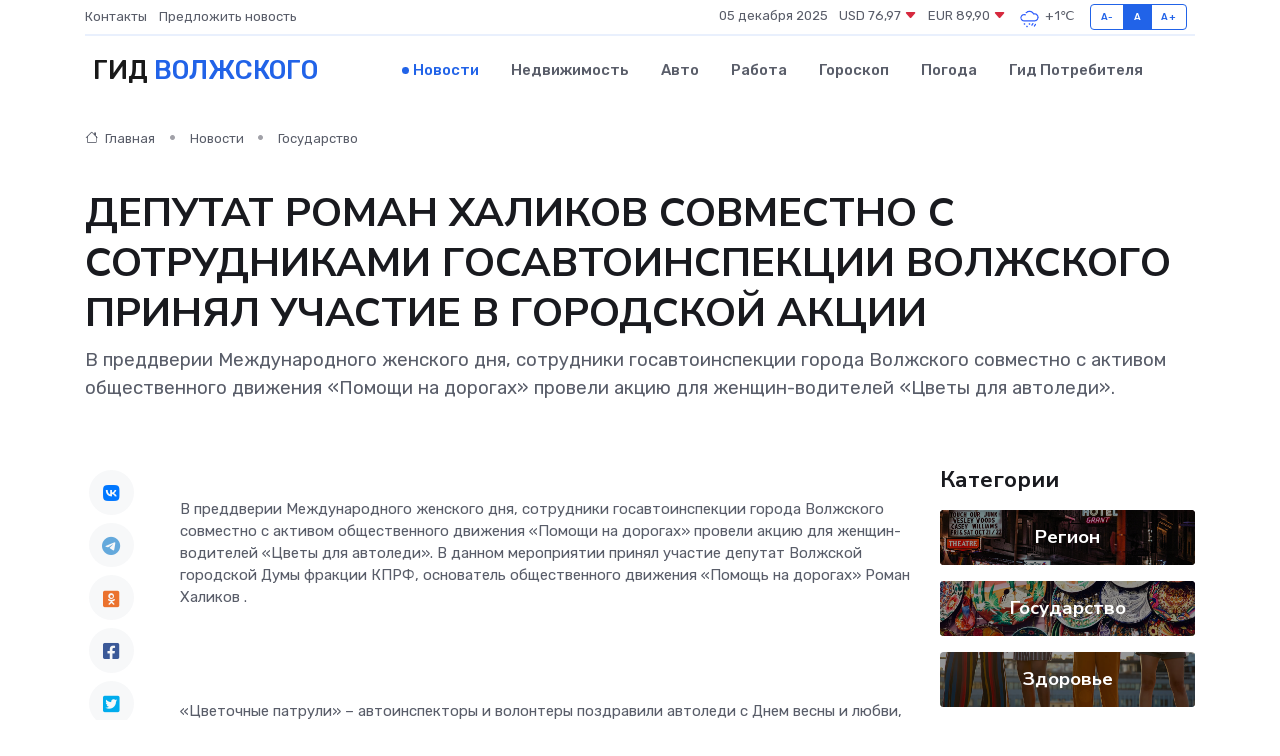

--- FILE ---
content_type: text/html; charset=UTF-8
request_url: https://volzhskij-gid.ru/news/gosudarstvo/deputat-roman-halikov-sovmestno-s-sotrudnikami-gosavtoinspekcii-volzhskogo-prinyal-uchastie-v-gorodskoy-akcii.htm
body_size: 9030
content:
<!DOCTYPE html>
<html lang="ru">
<head>
	<meta charset="utf-8">
	<meta name="csrf-token" content="jxzUFG1LRPUwqAHez1taDuvwLhtUWjism7hzgoZL">
    <meta http-equiv="X-UA-Compatible" content="IE=edge">
    <meta name="viewport" content="width=device-width, initial-scale=1">
    <title>ДЕПУТАТ РОМАН ХАЛИКОВ СОВМЕСТНО С СОТРУДНИКАМИ ГОСАВТОИНСПЕКЦИИ ВОЛЖСКОГО ПРИНЯЛ УЧАСТИЕ В ГОРОДСКОЙ АКЦИИ - новости Волжского</title>
    <meta name="description" property="description" content="В преддверии Международного женского дня, сотрудники госавтоинспекции города Волжского совместно с активом общественного движения «Помощи на дорогах» провели акцию для женщин-водителей «Цветы для автоледи».">
    
    <meta property="fb:pages" content="105958871990207" />
    <link rel="shortcut icon" type="image/x-icon" href="https://volzhskij-gid.ru/favicon.svg">
    <link rel="canonical" href="https://volzhskij-gid.ru/news/gosudarstvo/deputat-roman-halikov-sovmestno-s-sotrudnikami-gosavtoinspekcii-volzhskogo-prinyal-uchastie-v-gorodskoy-akcii.htm">
    <link rel="preconnect" href="https://fonts.gstatic.com">
    <link rel="dns-prefetch" href="https://fonts.googleapis.com">
    <link rel="dns-prefetch" href="https://pagead2.googlesyndication.com">
    <link rel="dns-prefetch" href="https://res.cloudinary.com">
    <link href="https://fonts.googleapis.com/css2?family=Nunito+Sans:wght@400;700&family=Rubik:wght@400;500;700&display=swap" rel="stylesheet">
    <link rel="stylesheet" type="text/css" href="https://volzhskij-gid.ru/assets/font-awesome/css/all.min.css">
    <link rel="stylesheet" type="text/css" href="https://volzhskij-gid.ru/assets/bootstrap-icons/bootstrap-icons.css">
    <link rel="stylesheet" type="text/css" href="https://volzhskij-gid.ru/assets/tiny-slider/tiny-slider.css">
    <link rel="stylesheet" type="text/css" href="https://volzhskij-gid.ru/assets/glightbox/css/glightbox.min.css">
    <link rel="stylesheet" type="text/css" href="https://volzhskij-gid.ru/assets/plyr/plyr.css">
    <link id="style-switch" rel="stylesheet" type="text/css" href="https://volzhskij-gid.ru/assets/css/style.css">
    <link rel="stylesheet" type="text/css" href="https://volzhskij-gid.ru/assets/css/style2.css">

    <meta name="twitter:card" content="summary">
    <meta name="twitter:site" content="@mysite">
    <meta name="twitter:title" content="ДЕПУТАТ РОМАН ХАЛИКОВ СОВМЕСТНО С СОТРУДНИКАМИ ГОСАВТОИНСПЕКЦИИ ВОЛЖСКОГО ПРИНЯЛ УЧАСТИЕ В ГОРОДСКОЙ АКЦИИ - новости Волжского">
    <meta name="twitter:description" content="В преддверии Международного женского дня, сотрудники госавтоинспекции города Волжского совместно с активом общественного движения «Помощи на дорогах» провели акцию для женщин-водителей «Цветы для автоледи».">
    <meta name="twitter:creator" content="@mysite">
    <meta name="twitter:image:src" content="https://res.cloudinary.com/dczk3chfq/image/upload/vhze9om7odybashzxjow">
    <meta name="twitter:domain" content="volzhskij-gid.ru">
    <meta name="twitter:card" content="summary_large_image" /><meta name="twitter:image" content="https://res.cloudinary.com/dczk3chfq/image/upload/vhze9om7odybashzxjow">

    <meta property="og:url" content="http://volzhskij-gid.ru/news/gosudarstvo/deputat-roman-halikov-sovmestno-s-sotrudnikami-gosavtoinspekcii-volzhskogo-prinyal-uchastie-v-gorodskoy-akcii.htm">
    <meta property="og:title" content="ДЕПУТАТ РОМАН ХАЛИКОВ СОВМЕСТНО С СОТРУДНИКАМИ ГОСАВТОИНСПЕКЦИИ ВОЛЖСКОГО ПРИНЯЛ УЧАСТИЕ В ГОРОДСКОЙ АКЦИИ - новости Волжского">
    <meta property="og:description" content="В преддверии Международного женского дня, сотрудники госавтоинспекции города Волжского совместно с активом общественного движения «Помощи на дорогах» провели акцию для женщин-водителей «Цветы для автоледи».">
    <meta property="og:type" content="website">
    <meta property="og:image" content="https://res.cloudinary.com/dczk3chfq/image/upload/vhze9om7odybashzxjow">
    <meta property="og:locale" content="ru_RU">
    <meta property="og:site_name" content="Гид Волжского">
    

    <link rel="image_src" href="https://res.cloudinary.com/dczk3chfq/image/upload/vhze9om7odybashzxjow" />

    <link rel="alternate" type="application/rss+xml" href="https://volzhskij-gid.ru/feed" title="Волжский: гид, новости, афиша">
        <script async src="https://pagead2.googlesyndication.com/pagead/js/adsbygoogle.js"></script>
    <script>
        (adsbygoogle = window.adsbygoogle || []).push({
            google_ad_client: "ca-pub-0899253526956684",
            enable_page_level_ads: true
        });
    </script>
        
    
    
    
    <script>if (window.top !== window.self) window.top.location.replace(window.self.location.href);</script>
    <script>if(self != top) { top.location=document.location;}</script>

<!-- Google tag (gtag.js) -->
<script async src="https://www.googletagmanager.com/gtag/js?id=G-71VQP5FD0J"></script>
<script>
  window.dataLayer = window.dataLayer || [];
  function gtag(){dataLayer.push(arguments);}
  gtag('js', new Date());

  gtag('config', 'G-71VQP5FD0J');
</script>
</head>
<body>
<script type="text/javascript" > (function(m,e,t,r,i,k,a){m[i]=m[i]||function(){(m[i].a=m[i].a||[]).push(arguments)}; m[i].l=1*new Date();k=e.createElement(t),a=e.getElementsByTagName(t)[0],k.async=1,k.src=r,a.parentNode.insertBefore(k,a)}) (window, document, "script", "https://mc.yandex.ru/metrika/tag.js", "ym"); ym(54008344, "init", {}); ym(86840228, "init", { clickmap:true, trackLinks:true, accurateTrackBounce:true, webvisor:true });</script> <noscript><div><img src="https://mc.yandex.ru/watch/54008344" style="position:absolute; left:-9999px;" alt="" /><img src="https://mc.yandex.ru/watch/86840228" style="position:absolute; left:-9999px;" alt="" /></div></noscript>
<script type="text/javascript">
    new Image().src = "//counter.yadro.ru/hit?r"+escape(document.referrer)+((typeof(screen)=="undefined")?"":";s"+screen.width+"*"+screen.height+"*"+(screen.colorDepth?screen.colorDepth:screen.pixelDepth))+";u"+escape(document.URL)+";h"+escape(document.title.substring(0,150))+";"+Math.random();
</script>
<!-- Rating@Mail.ru counter -->
<script type="text/javascript">
var _tmr = window._tmr || (window._tmr = []);
_tmr.push({id: "3138453", type: "pageView", start: (new Date()).getTime()});
(function (d, w, id) {
  if (d.getElementById(id)) return;
  var ts = d.createElement("script"); ts.type = "text/javascript"; ts.async = true; ts.id = id;
  ts.src = "https://top-fwz1.mail.ru/js/code.js";
  var f = function () {var s = d.getElementsByTagName("script")[0]; s.parentNode.insertBefore(ts, s);};
  if (w.opera == "[object Opera]") { d.addEventListener("DOMContentLoaded", f, false); } else { f(); }
})(document, window, "topmailru-code");
</script><noscript><div>
<img src="https://top-fwz1.mail.ru/counter?id=3138453;js=na" style="border:0;position:absolute;left:-9999px;" alt="Top.Mail.Ru" />
</div></noscript>
<!-- //Rating@Mail.ru counter -->

<header class="navbar-light navbar-sticky header-static">
    <div class="navbar-top d-none d-lg-block small">
        <div class="container">
            <div class="d-md-flex justify-content-between align-items-center my-1">
                <!-- Top bar left -->
                <ul class="nav">
                    <li class="nav-item">
                        <a class="nav-link ps-0" href="https://volzhskij-gid.ru/contacts">Контакты</a>
                    </li>
                    <li class="nav-item">
                        <a class="nav-link ps-0" href="https://volzhskij-gid.ru/sendnews">Предложить новость</a>
                    </li>
                    
                </ul>
                <!-- Top bar right -->
                <div class="d-flex align-items-center">
                    
                    <ul class="list-inline mb-0 text-center text-sm-end me-3">
						<li class="list-inline-item">
							<span>05 декабря 2025</span>
						</li>
                        <li class="list-inline-item">
                            <a class="nav-link px-0" href="https://volzhskij-gid.ru/currency">
                                <span>USD 76,97 <i class="bi bi-caret-down-fill text-danger"></i></span>
                            </a>
						</li>
                        <li class="list-inline-item">
                            <a class="nav-link px-0" href="https://volzhskij-gid.ru/currency">
                                <span>EUR 89,90 <i class="bi bi-caret-down-fill text-danger"></i></span>
                            </a>
						</li>
						<li class="list-inline-item">
                            <a class="nav-link px-0" href="https://volzhskij-gid.ru/pogoda">
                                <svg xmlns="http://www.w3.org/2000/svg" width="25" height="25" viewBox="0 0 30 30"><path d="M21.401 27l1.445-2.168a.5.5 0 0 0-.138-.693l-.416-.278a.5.5 0 0 0-.694.139l-1.445 2.168a.5.5 0 0 0 .14.693l.415.278a.5.5 0 0 0 .693-.139m-3-1l1.445-2.168a.5.5 0 0 0-.138-.693l-.416-.278a.5.5 0 0 0-.694.139l-1.445 2.168a.5.5 0 0 0 .14.693l.415.278a.5.5 0 0 0 .693-.139m-6.4 0A1 1 0 1 0 12 28a1 1 0 0 0 0-2m3-3a1 1 0 1 0 0 2 1 1 0 0 0 0-2m-5 1a1 1 0 1 1-2 0 1 1 0 0 1 2 0zM0 0v30V0zm30 0v30V0zm-4.964 13.066a4.948 4.948 0 0 1 0 5.868A4.99 4.99 0 0 1 20.99 21H8.507a4.49 4.49 0 0 1-3.64-1.86 4.458 4.458 0 0 1 0-5.281A4.491 4.491 0 0 1 8.506 12c.686 0 1.37.159 1.996.473a.5.5 0 0 1 .16.766l-.33.399a.502.502 0 0 1-.598.132 2.976 2.976 0 0 0-3.346.608 3.007 3.007 0 0 0 .334 4.532c.527.396 1.177.59 1.836.59H20.94a3.54 3.54 0 0 0 2.163-.711 3.497 3.497 0 0 0 1.358-3.206 3.45 3.45 0 0 0-.706-1.727A3.486 3.486 0 0 0 20.99 12.5c-.07 0-.138.016-.208.02-.328.02-.645.085-.947.192a.496.496 0 0 1-.63-.287 4.637 4.637 0 0 0-.445-.874 4.495 4.495 0 0 0-.584-.733A4.461 4.461 0 0 0 14.998 9.5a4.46 4.46 0 0 0-3.177 1.318 2.326 2.326 0 0 0-.135.147.5.5 0 0 1-.592.131 5.78 5.78 0 0 0-.453-.19.5.5 0 0 1-.21-.79A5.97 5.97 0 0 1 14.998 8a5.97 5.97 0 0 1 4.237 1.757c.398.399.704.85.966 1.319.262-.042.525-.076.79-.076a4.99 4.99 0 0 1 4.045 2.066zM0 0v30V0zm30 0v30V0z" fill="#315EFB" fill-rule="evenodd"></path></svg>
                                <span>+1&#8451;</span>
                            </a>
						</li>
					</ul>

                    <!-- Font size accessibility START -->
                    <div class="btn-group me-2" role="group" aria-label="font size changer">
                        <input type="radio" class="btn-check" name="fntradio" id="font-sm">
                        <label class="btn btn-xs btn-outline-primary mb-0" for="font-sm">A-</label>

                        <input type="radio" class="btn-check" name="fntradio" id="font-default" checked>
                        <label class="btn btn-xs btn-outline-primary mb-0" for="font-default">A</label>

                        <input type="radio" class="btn-check" name="fntradio" id="font-lg">
                        <label class="btn btn-xs btn-outline-primary mb-0" for="font-lg">A+</label>
                    </div>

                    
                </div>
            </div>
            <!-- Divider -->
            <div class="border-bottom border-2 border-primary opacity-1"></div>
        </div>
    </div>

    <!-- Logo Nav START -->
    <nav class="navbar navbar-expand-lg">
        <div class="container">
            <!-- Logo START -->
            <a class="navbar-brand" href="https://volzhskij-gid.ru" style="text-align: end;">
                
                			<span class="ms-2 fs-3 text-uppercase fw-normal">Гид <span style="color: #2163e8;">Волжского</span></span>
                            </a>
            <!-- Logo END -->

            <!-- Responsive navbar toggler -->
            <button class="navbar-toggler ms-auto" type="button" data-bs-toggle="collapse"
                data-bs-target="#navbarCollapse" aria-controls="navbarCollapse" aria-expanded="false"
                aria-label="Toggle navigation">
                <span class="text-body h6 d-none d-sm-inline-block">Menu</span>
                <span class="navbar-toggler-icon"></span>
            </button>

            <!-- Main navbar START -->
            <div class="collapse navbar-collapse" id="navbarCollapse">
                <ul class="navbar-nav navbar-nav-scroll mx-auto">
                                        <li class="nav-item"> <a class="nav-link active" href="https://volzhskij-gid.ru/news">Новости</a></li>
                                        <li class="nav-item"> <a class="nav-link" href="https://volzhskij-gid.ru/realty">Недвижимость</a></li>
                                        <li class="nav-item"> <a class="nav-link" href="https://volzhskij-gid.ru/auto">Авто</a></li>
                                        <li class="nav-item"> <a class="nav-link" href="https://volzhskij-gid.ru/job">Работа</a></li>
                                        <li class="nav-item"> <a class="nav-link" href="https://volzhskij-gid.ru/horoscope">Гороскоп</a></li>
                                        <li class="nav-item"> <a class="nav-link" href="https://volzhskij-gid.ru/pogoda">Погода</a></li>
                                        <li class="nav-item"> <a class="nav-link" href="https://volzhskij-gid.ru/poleznoe">Гид потребителя</a></li>
                                    </ul>
            </div>
            <!-- Main navbar END -->

            
        </div>
    </nav>
    <!-- Logo Nav END -->
</header>
    <main>
        <!-- =======================
                Main content START -->
        <section class="pt-3 pb-lg-5">
            <div class="container" data-sticky-container>
                <div class="row">
                    <!-- Main Post START -->
                    <div class="col-lg-9">
                        <!-- Categorie Detail START -->
                        <div class="mb-4">
							<nav aria-label="breadcrumb" itemscope itemtype="http://schema.org/BreadcrumbList">
								<ol class="breadcrumb breadcrumb-dots">
									<li class="breadcrumb-item" itemprop="itemListElement" itemscope itemtype="http://schema.org/ListItem">
										<meta itemprop="name" content="Гид Волжского">
										<meta itemprop="position" content="1">
										<meta itemprop="item" content="https://volzhskij-gid.ru">
										<a itemprop="url" href="https://volzhskij-gid.ru">
										<i class="bi bi-house me-1"></i> Главная
										</a>
									</li>
									<li class="breadcrumb-item" itemprop="itemListElement" itemscope itemtype="http://schema.org/ListItem">
										<meta itemprop="name" content="Новости">
										<meta itemprop="position" content="2">
										<meta itemprop="item" content="https://volzhskij-gid.ru/news">
										<a itemprop="url" href="https://volzhskij-gid.ru/news"> Новости</a>
									</li>
									<li class="breadcrumb-item" aria-current="page" itemprop="itemListElement" itemscope itemtype="http://schema.org/ListItem">
										<meta itemprop="name" content="Государство">
										<meta itemprop="position" content="3">
										<meta itemprop="item" content="https://volzhskij-gid.ru/news/gosudarstvo">
										<a itemprop="url" href="https://volzhskij-gid.ru/news/gosudarstvo"> Государство</a>
									</li>
									<li aria-current="page" itemprop="itemListElement" itemscope itemtype="http://schema.org/ListItem">
									<meta itemprop="name" content="ДЕПУТАТ РОМАН ХАЛИКОВ СОВМЕСТНО С СОТРУДНИКАМИ ГОСАВТОИНСПЕКЦИИ ВОЛЖСКОГО ПРИНЯЛ УЧАСТИЕ В ГОРОДСКОЙ АКЦИИ">
									<meta itemprop="position" content="4" />
									<meta itemprop="item" content="https://volzhskij-gid.ru/news/gosudarstvo/deputat-roman-halikov-sovmestno-s-sotrudnikami-gosavtoinspekcii-volzhskogo-prinyal-uchastie-v-gorodskoy-akcii.htm">
									</li>
								</ol>
							</nav>
						
                        </div>
                    </div>
                </div>
                <div class="row align-items-center">
                                                        <!-- Content -->
                    <div class="col-md-12 mt-4 mt-md-0">
                                            <h1 class="display-6">ДЕПУТАТ РОМАН ХАЛИКОВ СОВМЕСТНО С СОТРУДНИКАМИ ГОСАВТОИНСПЕКЦИИ ВОЛЖСКОГО ПРИНЯЛ УЧАСТИЕ В ГОРОДСКОЙ АКЦИИ</h1>
                        <p class="lead">В преддверии Международного женского дня, сотрудники госавтоинспекции города Волжского совместно с активом общественного движения «Помощи на дорогах» провели акцию для женщин-водителей «Цветы для автоледи».</p>
                    </div>
				                                    </div>
            </div>
        </section>
        <!-- =======================
        Main START -->
        <section class="pt-0">
            <div class="container position-relative" data-sticky-container>
                <div class="row">
                    <!-- Left sidebar START -->
                    <div class="col-md-1">
                        <div class="text-start text-lg-center mb-5" data-sticky data-margin-top="80" data-sticky-for="767">
                            <style>
                                .fa-vk::before {
                                    color: #07f;
                                }
                                .fa-telegram::before {
                                    color: #64a9dc;
                                }
                                .fa-facebook-square::before {
                                    color: #3b5998;
                                }
                                .fa-odnoklassniki-square::before {
                                    color: #eb722e;
                                }
                                .fa-twitter-square::before {
                                    color: #00aced;
                                }
                                .fa-whatsapp::before {
                                    color: #65bc54;
                                }
                                .fa-viber::before {
                                    color: #7b519d;
                                }
                                .fa-moimir svg {
                                    background-color: #168de2;
                                    height: 18px;
                                    width: 18px;
                                    background-size: 18px 18px;
                                    border-radius: 4px;
                                    margin-bottom: 2px;
                                }
                            </style>
                            <ul class="nav text-white-force">
                                <li class="nav-item">
                                    <a class="nav-link icon-md rounded-circle m-1 p-0 fs-5 bg-light" href="https://vk.com/share.php?url=https://volzhskij-gid.ru/news/gosudarstvo/deputat-roman-halikov-sovmestno-s-sotrudnikami-gosavtoinspekcii-volzhskogo-prinyal-uchastie-v-gorodskoy-akcii.htm&title=ДЕПУТАТ РОМАН ХАЛИКОВ СОВМЕСТНО С СОТРУДНИКАМИ ГОСАВТОИНСПЕКЦИИ ВОЛЖСКОГО ПРИНЯЛ УЧАСТИЕ В ГОРОДСКОЙ АКЦИИ - новости Волжского&utm_source=share" rel="nofollow" target="_blank">
                                        <i class="fab fa-vk align-middle text-body"></i>
                                    </a>
                                </li>
                                <li class="nav-item">
                                    <a class="nav-link icon-md rounded-circle m-1 p-0 fs-5 bg-light" href="https://t.me/share/url?url=https://volzhskij-gid.ru/news/gosudarstvo/deputat-roman-halikov-sovmestno-s-sotrudnikami-gosavtoinspekcii-volzhskogo-prinyal-uchastie-v-gorodskoy-akcii.htm&text=ДЕПУТАТ РОМАН ХАЛИКОВ СОВМЕСТНО С СОТРУДНИКАМИ ГОСАВТОИНСПЕКЦИИ ВОЛЖСКОГО ПРИНЯЛ УЧАСТИЕ В ГОРОДСКОЙ АКЦИИ - новости Волжского&utm_source=share" rel="nofollow" target="_blank">
                                        <i class="fab fa-telegram align-middle text-body"></i>
                                    </a>
                                </li>
                                <li class="nav-item">
                                    <a class="nav-link icon-md rounded-circle m-1 p-0 fs-5 bg-light" href="https://connect.ok.ru/offer?url=https://volzhskij-gid.ru/news/gosudarstvo/deputat-roman-halikov-sovmestno-s-sotrudnikami-gosavtoinspekcii-volzhskogo-prinyal-uchastie-v-gorodskoy-akcii.htm&title=ДЕПУТАТ РОМАН ХАЛИКОВ СОВМЕСТНО С СОТРУДНИКАМИ ГОСАВТОИНСПЕКЦИИ ВОЛЖСКОГО ПРИНЯЛ УЧАСТИЕ В ГОРОДСКОЙ АКЦИИ - новости Волжского&utm_source=share" rel="nofollow" target="_blank">
                                        <i class="fab fa-odnoklassniki-square align-middle text-body"></i>
                                    </a>
                                </li>
                                <li class="nav-item">
                                    <a class="nav-link icon-md rounded-circle m-1 p-0 fs-5 bg-light" href="https://www.facebook.com/sharer.php?src=sp&u=https://volzhskij-gid.ru/news/gosudarstvo/deputat-roman-halikov-sovmestno-s-sotrudnikami-gosavtoinspekcii-volzhskogo-prinyal-uchastie-v-gorodskoy-akcii.htm&title=ДЕПУТАТ РОМАН ХАЛИКОВ СОВМЕСТНО С СОТРУДНИКАМИ ГОСАВТОИНСПЕКЦИИ ВОЛЖСКОГО ПРИНЯЛ УЧАСТИЕ В ГОРОДСКОЙ АКЦИИ - новости Волжского&utm_source=share" rel="nofollow" target="_blank">
                                        <i class="fab fa-facebook-square align-middle text-body"></i>
                                    </a>
                                </li>
                                <li class="nav-item">
                                    <a class="nav-link icon-md rounded-circle m-1 p-0 fs-5 bg-light" href="https://twitter.com/intent/tweet?text=ДЕПУТАТ РОМАН ХАЛИКОВ СОВМЕСТНО С СОТРУДНИКАМИ ГОСАВТОИНСПЕКЦИИ ВОЛЖСКОГО ПРИНЯЛ УЧАСТИЕ В ГОРОДСКОЙ АКЦИИ - новости Волжского&url=https://volzhskij-gid.ru/news/gosudarstvo/deputat-roman-halikov-sovmestno-s-sotrudnikami-gosavtoinspekcii-volzhskogo-prinyal-uchastie-v-gorodskoy-akcii.htm&utm_source=share" rel="nofollow" target="_blank">
                                        <i class="fab fa-twitter-square align-middle text-body"></i>
                                    </a>
                                </li>
                                <li class="nav-item">
                                    <a class="nav-link icon-md rounded-circle m-1 p-0 fs-5 bg-light" href="https://api.whatsapp.com/send?text=ДЕПУТАТ РОМАН ХАЛИКОВ СОВМЕСТНО С СОТРУДНИКАМИ ГОСАВТОИНСПЕКЦИИ ВОЛЖСКОГО ПРИНЯЛ УЧАСТИЕ В ГОРОДСКОЙ АКЦИИ - новости Волжского https://volzhskij-gid.ru/news/gosudarstvo/deputat-roman-halikov-sovmestno-s-sotrudnikami-gosavtoinspekcii-volzhskogo-prinyal-uchastie-v-gorodskoy-akcii.htm&utm_source=share" rel="nofollow" target="_blank">
                                        <i class="fab fa-whatsapp align-middle text-body"></i>
                                    </a>
                                </li>
                                <li class="nav-item">
                                    <a class="nav-link icon-md rounded-circle m-1 p-0 fs-5 bg-light" href="viber://forward?text=ДЕПУТАТ РОМАН ХАЛИКОВ СОВМЕСТНО С СОТРУДНИКАМИ ГОСАВТОИНСПЕКЦИИ ВОЛЖСКОГО ПРИНЯЛ УЧАСТИЕ В ГОРОДСКОЙ АКЦИИ - новости Волжского https://volzhskij-gid.ru/news/gosudarstvo/deputat-roman-halikov-sovmestno-s-sotrudnikami-gosavtoinspekcii-volzhskogo-prinyal-uchastie-v-gorodskoy-akcii.htm&utm_source=share" rel="nofollow" target="_blank">
                                        <i class="fab fa-viber align-middle text-body"></i>
                                    </a>
                                </li>
                                <li class="nav-item">
                                    <a class="nav-link icon-md rounded-circle m-1 p-0 fs-5 bg-light" href="https://connect.mail.ru/share?url=https://volzhskij-gid.ru/news/gosudarstvo/deputat-roman-halikov-sovmestno-s-sotrudnikami-gosavtoinspekcii-volzhskogo-prinyal-uchastie-v-gorodskoy-akcii.htm&title=ДЕПУТАТ РОМАН ХАЛИКОВ СОВМЕСТНО С СОТРУДНИКАМИ ГОСАВТОИНСПЕКЦИИ ВОЛЖСКОГО ПРИНЯЛ УЧАСТИЕ В ГОРОДСКОЙ АКЦИИ - новости Волжского&utm_source=share" rel="nofollow" target="_blank">
                                        <i class="fab fa-moimir align-middle text-body"><svg viewBox='0 0 24 24' xmlns='http://www.w3.org/2000/svg'><path d='M8.889 9.667a1.333 1.333 0 100-2.667 1.333 1.333 0 000 2.667zm6.222 0a1.333 1.333 0 100-2.667 1.333 1.333 0 000 2.667zm4.77 6.108l-1.802-3.028a.879.879 0 00-1.188-.307.843.843 0 00-.313 1.166l.214.36a6.71 6.71 0 01-4.795 1.996 6.711 6.711 0 01-4.792-1.992l.217-.364a.844.844 0 00-.313-1.166.878.878 0 00-1.189.307l-1.8 3.028a.844.844 0 00.312 1.166.88.88 0 001.189-.307l.683-1.147a8.466 8.466 0 005.694 2.18 8.463 8.463 0 005.698-2.184l.685 1.151a.873.873 0 001.189.307.844.844 0 00.312-1.166z' fill='#FFF' fill-rule='evenodd'/></svg></i>
                                    </a>
                                </li>
                                
                            </ul>
                        </div>
                    </div>
                    <!-- Left sidebar END -->

                    <!-- Main Content START -->
                    <div class="col-md-10 col-lg-8 mb-5">
                        <div class="mb-4">
                                                    </div>
                        <div itemscope itemtype="http://schema.org/NewsArticle">
                            <meta itemprop="headline" content="ДЕПУТАТ РОМАН ХАЛИКОВ СОВМЕСТНО С СОТРУДНИКАМИ ГОСАВТОИНСПЕКЦИИ ВОЛЖСКОГО ПРИНЯЛ УЧАСТИЕ В ГОРОДСКОЙ АКЦИИ">
                            <meta itemprop="identifier" content="https://volzhskij-gid.ru/13746">
                            <span itemprop="articleBody"><p> <p> В преддверии Международного женского дня, сотрудники госавтоинспекции города Волжского совместно с активом общественного движения «Помощи на дорогах» провели акцию для женщин-водителей «Цветы для автоледи». В данном мероприятии принял участие депутат Волжской городской Думы фракции КПРФ, основатель общественного движения «Помощь на дорогах»  Роман Халиков  . </p> <p> <br> </p> <p> <br> </p>   <p> «Цветочные патрули» – автоинспекторы и волонтеры поздравили автоледи с Днем весны и любви, пожелали им добра, улыбок и счастья. Женщинам-водителям вручили цветы, а также памятки по соблюдению правил на дороге. </p> <p> <br> </p> </p> <br> <p> <br></span>
                        </div>
                                                                        <div><a href="http://www.dumavlz.ru/about/info/news/8969/" target="_blank" rel="author">Источник</a></div>
                                                                        <div class="col-12 mt-3"><a href="https://volzhskij-gid.ru/sendnews">Предложить новость</a></div>
                        <div class="col-12 mt-5">
                            <h2 class="my-3">Последние новости</h2>
                            <div class="row gy-4">
                                <!-- Card item START -->
<div class="col-sm-6">
    <div class="card" itemscope="" itemtype="http://schema.org/BlogPosting">
        <!-- Card img -->
        <div class="position-relative">
                        <img class="card-img" src="https://res.cloudinary.com/dczk3chfq/image/upload/c_fill,w_420,h_315,q_auto,g_face/ixflhqzzbu5crqthwatd" alt="Как читать коды ошибок на частотных преобразователях: примеры популярных моделей" itemprop="image">
                    </div>
        <div class="card-body px-0 pt-3" itemprop="name">
            <h4 class="card-title" itemprop="headline"><a href="https://volzhskij-gid.ru/news/ekonomika/kak-chitat-kody-oshibok-na-chastotnyh-preobrazovatelyah-primery-populyarnyh-modeley.htm"
                    class="btn-link text-reset fw-bold" itemprop="url">Как читать коды ошибок на частотных преобразователях: примеры популярных моделей</a></h4>
            <p class="card-text" itemprop="articleBody">Пошаговое руководство по расшифровке и пониманию сигналов систем диагностики</p>
        </div>
        <meta itemprop="author" content="Редактор"/>
        <meta itemscope itemprop="mainEntityOfPage" itemType="https://schema.org/WebPage" itemid="https://volzhskij-gid.ru/news/ekonomika/kak-chitat-kody-oshibok-na-chastotnyh-preobrazovatelyah-primery-populyarnyh-modeley.htm"/>
        <meta itemprop="dateModified" content="2025-11-04"/>
        <meta itemprop="datePublished" content="2025-11-04"/>
    </div>
</div>
<!-- Card item END -->
<!-- Card item START -->
<div class="col-sm-6">
    <div class="card" itemscope="" itemtype="http://schema.org/BlogPosting">
        <!-- Card img -->
        <div class="position-relative">
                        <img class="card-img" src="https://res.cloudinary.com/dczk3chfq/image/upload/c_fill,w_420,h_315,q_auto,g_face/ghbjyqd5b7sf9soztps8" alt="«Волшебная рампа»: юные таланты из Волжского стали победителями регионального творческого фестиваля" itemprop="image">
                    </div>
        <div class="card-body px-0 pt-3" itemprop="name">
            <h4 class="card-title" itemprop="headline"><a href="https://volzhskij-gid.ru/news/kultura/volshebnaya-rampa-yunye-talanty-iz-volzhskogo-stali-pobeditelyami-regionalnogo-tvorcheskogo-festivalya.htm"
                    class="btn-link text-reset fw-bold" itemprop="url">«Волшебная рампа»: юные таланты из Волжского стали победителями регионального творческого фестиваля</a></h4>
            <p class="card-text" itemprop="articleBody">Источник: администрация г. Волжского

Четыре театральных коллектива и двое школьников Волжского стали лауреатами регионального фестиваля детско-юношеского театрального творчества «Волшебная рампа».</p>
        </div>
        <meta itemprop="author" content="Редактор"/>
        <meta itemscope itemprop="mainEntityOfPage" itemType="https://schema.org/WebPage" itemid="https://volzhskij-gid.ru/news/kultura/volshebnaya-rampa-yunye-talanty-iz-volzhskogo-stali-pobeditelyami-regionalnogo-tvorcheskogo-festivalya.htm"/>
        <meta itemprop="dateModified" content="2025-04-06"/>
        <meta itemprop="datePublished" content="2025-04-06"/>
    </div>
</div>
<!-- Card item END -->
<!-- Card item START -->
<div class="col-sm-6">
    <div class="card" itemscope="" itemtype="http://schema.org/BlogPosting">
        <!-- Card img -->
        <div class="position-relative">
                        <img class="card-img" src="https://res.cloudinary.com/dczk3chfq/image/upload/c_fill,w_420,h_315,q_auto,g_face/no7hu2rk1vw6btzrb5xy" alt="В Волжском открылась юбилейная выставка скульптур Николая Карпова" itemprop="image">
                    </div>
        <div class="card-body px-0 pt-3" itemprop="name">
            <h4 class="card-title" itemprop="headline"><a href="https://volzhskij-gid.ru/news/kultura/v-volzhskom-otkrylas-yubileynaya-vystavka-skulptur-nikolaya-karpova.htm"
                    class="btn-link text-reset fw-bold" itemprop="url">В Волжском открылась юбилейная выставка скульптур Николая Карпова</a></h4>
            <p class="card-text" itemprop="articleBody">Волжский историко-краеведческий музей отметил 55-летие открытием персональной выставки скульптора Николая Карпова.</p>
        </div>
        <meta itemprop="author" content="Редактор"/>
        <meta itemscope itemprop="mainEntityOfPage" itemType="https://schema.org/WebPage" itemid="https://volzhskij-gid.ru/news/kultura/v-volzhskom-otkrylas-yubileynaya-vystavka-skulptur-nikolaya-karpova.htm"/>
        <meta itemprop="dateModified" content="2025-04-06"/>
        <meta itemprop="datePublished" content="2025-04-06"/>
    </div>
</div>
<!-- Card item END -->
<!-- Card item START -->
<div class="col-sm-6">
    <div class="card" itemscope="" itemtype="http://schema.org/BlogPosting">
        <!-- Card img -->
        <div class="position-relative">
            <img class="card-img" src="https://res.cloudinary.com/dgrztpv8n/image/upload/c_fill,w_420,h_315,q_auto,g_face/c1x5jywzjyuam3aebw8y" alt="Куда пойти с детьми в Уфе: 10 весёлых мест на выходные" itemprop="image">
        </div>
        <div class="card-body px-0 pt-3" itemprop="name">
            <h4 class="card-title" itemprop="headline"><a href="https://birsk-gid.ru/news/ekonomika/kuda-poyti-s-detmi-v-ufe-10-veselyh-mest-na-vyhodnye.htm" class="btn-link text-reset fw-bold" itemprop="url">Куда пойти с детьми в Уфе: 10 весёлых мест на выходные</a></h4>
            <p class="card-text" itemprop="articleBody">Идеи для семейного отдыха в столице Башкортостана — от активных игр до познавательных музеев</p>
        </div>
        <meta itemprop="author" content="Редактор"/>
        <meta itemscope itemprop="mainEntityOfPage" itemType="https://schema.org/WebPage" itemid="https://birsk-gid.ru/news/ekonomika/kuda-poyti-s-detmi-v-ufe-10-veselyh-mest-na-vyhodnye.htm"/>
        <meta itemprop="dateModified" content="2025-12-05"/>
        <meta itemprop="datePublished" content="2025-12-05"/>
    </div>
</div>
<!-- Card item END -->
                            </div>
                        </div>
						<div class="col-12 bg-primary bg-opacity-10 p-2 mt-3 rounded">
							Здесь вы найдете свежие и актуальные <a href="https://polevskoj-gid.ru">новости в Полевском</a>, охватывающие все важные события в городе
						</div>
                        <!-- Comments START -->
                        <div class="mt-5">
                            <h3>Комментарии (0)</h3>
                        </div>
                        <!-- Comments END -->
                        <!-- Reply START -->
                        <div>
                            <h3>Добавить комментарий</h3>
                            <small>Ваш email не публикуется. Обязательные поля отмечены *</small>
                            <form class="row g-3 mt-2">
                                <div class="col-md-6">
                                    <label class="form-label">Имя *</label>
                                    <input type="text" class="form-control" aria-label="First name">
                                </div>
                                <div class="col-md-6">
                                    <label class="form-label">Email *</label>
                                    <input type="email" class="form-control">
                                </div>
                                <div class="col-12">
                                    <label class="form-label">Текст комментария *</label>
                                    <textarea class="form-control" rows="3"></textarea>
                                </div>
                                <div class="col-12">
                                    <button type="submit" class="btn btn-primary">Оставить комментарий</button>
                                </div>
                            </form>
                        </div>
                        <!-- Reply END -->
                    </div>
                    <!-- Main Content END -->
                    <!-- Right sidebar START -->
                    <div class="col-lg-3 d-none d-lg-block">
                        <div data-sticky data-margin-top="80" data-sticky-for="991">
                            <!-- Categories -->
                            <div>
                                <h4 class="mb-3">Категории</h4>
                                                                    <!-- Category item -->
                                    <div class="text-center mb-3 card-bg-scale position-relative overflow-hidden rounded"
                                        style="background-image:url(https://volzhskij-gid.ru/assets/images/blog/4by3/01.jpg); background-position: center left; background-size: cover;">
                                        <div class="bg-dark-overlay-4 p-3">
                                            <a href="https://volzhskij-gid.ru/news/region"
                                                class="stretched-link btn-link fw-bold text-white h5">Регион</a>
                                        </div>
                                    </div>
                                                                    <!-- Category item -->
                                    <div class="text-center mb-3 card-bg-scale position-relative overflow-hidden rounded"
                                        style="background-image:url(https://volzhskij-gid.ru/assets/images/blog/4by3/04.jpg); background-position: center left; background-size: cover;">
                                        <div class="bg-dark-overlay-4 p-3">
                                            <a href="https://volzhskij-gid.ru/news/gosudarstvo"
                                                class="stretched-link btn-link fw-bold text-white h5">Государство</a>
                                        </div>
                                    </div>
                                                                    <!-- Category item -->
                                    <div class="text-center mb-3 card-bg-scale position-relative overflow-hidden rounded"
                                        style="background-image:url(https://volzhskij-gid.ru/assets/images/blog/4by3/07.jpg); background-position: center left; background-size: cover;">
                                        <div class="bg-dark-overlay-4 p-3">
                                            <a href="https://volzhskij-gid.ru/news/zdorove"
                                                class="stretched-link btn-link fw-bold text-white h5">Здоровье</a>
                                        </div>
                                    </div>
                                                                    <!-- Category item -->
                                    <div class="text-center mb-3 card-bg-scale position-relative overflow-hidden rounded"
                                        style="background-image:url(https://volzhskij-gid.ru/assets/images/blog/4by3/06.jpg); background-position: center left; background-size: cover;">
                                        <div class="bg-dark-overlay-4 p-3">
                                            <a href="https://volzhskij-gid.ru/news/ekonomika"
                                                class="stretched-link btn-link fw-bold text-white h5">Экономика</a>
                                        </div>
                                    </div>
                                                                    <!-- Category item -->
                                    <div class="text-center mb-3 card-bg-scale position-relative overflow-hidden rounded"
                                        style="background-image:url(https://volzhskij-gid.ru/assets/images/blog/4by3/02.jpg); background-position: center left; background-size: cover;">
                                        <div class="bg-dark-overlay-4 p-3">
                                            <a href="https://volzhskij-gid.ru/news/politika"
                                                class="stretched-link btn-link fw-bold text-white h5">Политика</a>
                                        </div>
                                    </div>
                                                                    <!-- Category item -->
                                    <div class="text-center mb-3 card-bg-scale position-relative overflow-hidden rounded"
                                        style="background-image:url(https://volzhskij-gid.ru/assets/images/blog/4by3/05.jpg); background-position: center left; background-size: cover;">
                                        <div class="bg-dark-overlay-4 p-3">
                                            <a href="https://volzhskij-gid.ru/news/nauka-i-obrazovanie"
                                                class="stretched-link btn-link fw-bold text-white h5">Наука и Образование</a>
                                        </div>
                                    </div>
                                                                    <!-- Category item -->
                                    <div class="text-center mb-3 card-bg-scale position-relative overflow-hidden rounded"
                                        style="background-image:url(https://volzhskij-gid.ru/assets/images/blog/4by3/05.jpg); background-position: center left; background-size: cover;">
                                        <div class="bg-dark-overlay-4 p-3">
                                            <a href="https://volzhskij-gid.ru/news/proisshestviya"
                                                class="stretched-link btn-link fw-bold text-white h5">Происшествия</a>
                                        </div>
                                    </div>
                                                                    <!-- Category item -->
                                    <div class="text-center mb-3 card-bg-scale position-relative overflow-hidden rounded"
                                        style="background-image:url(https://volzhskij-gid.ru/assets/images/blog/4by3/02.jpg); background-position: center left; background-size: cover;">
                                        <div class="bg-dark-overlay-4 p-3">
                                            <a href="https://volzhskij-gid.ru/news/religiya"
                                                class="stretched-link btn-link fw-bold text-white h5">Религия</a>
                                        </div>
                                    </div>
                                                                    <!-- Category item -->
                                    <div class="text-center mb-3 card-bg-scale position-relative overflow-hidden rounded"
                                        style="background-image:url(https://volzhskij-gid.ru/assets/images/blog/4by3/04.jpg); background-position: center left; background-size: cover;">
                                        <div class="bg-dark-overlay-4 p-3">
                                            <a href="https://volzhskij-gid.ru/news/kultura"
                                                class="stretched-link btn-link fw-bold text-white h5">Культура</a>
                                        </div>
                                    </div>
                                                                    <!-- Category item -->
                                    <div class="text-center mb-3 card-bg-scale position-relative overflow-hidden rounded"
                                        style="background-image:url(https://volzhskij-gid.ru/assets/images/blog/4by3/06.jpg); background-position: center left; background-size: cover;">
                                        <div class="bg-dark-overlay-4 p-3">
                                            <a href="https://volzhskij-gid.ru/news/sport"
                                                class="stretched-link btn-link fw-bold text-white h5">Спорт</a>
                                        </div>
                                    </div>
                                                                    <!-- Category item -->
                                    <div class="text-center mb-3 card-bg-scale position-relative overflow-hidden rounded"
                                        style="background-image:url(https://volzhskij-gid.ru/assets/images/blog/4by3/02.jpg); background-position: center left; background-size: cover;">
                                        <div class="bg-dark-overlay-4 p-3">
                                            <a href="https://volzhskij-gid.ru/news/obschestvo"
                                                class="stretched-link btn-link fw-bold text-white h5">Общество</a>
                                        </div>
                                    </div>
                                                            </div>
                        </div>
                    </div>
                    <!-- Right sidebar END -->
                </div>
        </section>
    </main>
<footer class="bg-dark pt-5">
    
    <!-- Footer copyright START -->
    <div class="bg-dark-overlay-3 mt-5">
        <div class="container">
            <div class="row align-items-center justify-content-md-between py-4">
                <div class="col-md-6">
                    <!-- Copyright -->
                    <div class="text-center text-md-start text-primary-hover text-muted">
                        &#169;2025 Волжский. Все права защищены.
                    </div>
                </div>
                
            </div>
        </div>
    </div>
    <!-- Footer copyright END -->
    <script type="application/ld+json">
        {"@context":"https:\/\/schema.org","@type":"Organization","name":"\u0412\u043e\u043b\u0436\u0441\u043a\u0438\u0439 - \u0433\u0438\u0434, \u043d\u043e\u0432\u043e\u0441\u0442\u0438, \u0430\u0444\u0438\u0448\u0430","url":"https:\/\/volzhskij-gid.ru","sameAs":["https:\/\/vk.com\/public207929927","https:\/\/t.me\/volzhskij"]}
    </script>
</footer>
<!-- Back to top -->
<div class="back-top"><i class="bi bi-arrow-up-short"></i></div>
<script src="https://volzhskij-gid.ru/assets/bootstrap/js/bootstrap.bundle.min.js"></script>
<script src="https://volzhskij-gid.ru/assets/tiny-slider/tiny-slider.js"></script>
<script src="https://volzhskij-gid.ru/assets/sticky-js/sticky.min.js"></script>
<script src="https://volzhskij-gid.ru/assets/glightbox/js/glightbox.min.js"></script>
<script src="https://volzhskij-gid.ru/assets/plyr/plyr.js"></script>
<script src="https://volzhskij-gid.ru/assets/js/functions.js"></script>
<script src="https://yastatic.net/share2/share.js" async></script>
<script defer src="https://static.cloudflareinsights.com/beacon.min.js/vcd15cbe7772f49c399c6a5babf22c1241717689176015" integrity="sha512-ZpsOmlRQV6y907TI0dKBHq9Md29nnaEIPlkf84rnaERnq6zvWvPUqr2ft8M1aS28oN72PdrCzSjY4U6VaAw1EQ==" data-cf-beacon='{"version":"2024.11.0","token":"f9bfe34fdd0549f08c570533cb852335","r":1,"server_timing":{"name":{"cfCacheStatus":true,"cfEdge":true,"cfExtPri":true,"cfL4":true,"cfOrigin":true,"cfSpeedBrain":true},"location_startswith":null}}' crossorigin="anonymous"></script>
</body>
</html>


--- FILE ---
content_type: text/html; charset=utf-8
request_url: https://www.google.com/recaptcha/api2/aframe
body_size: 267
content:
<!DOCTYPE HTML><html><head><meta http-equiv="content-type" content="text/html; charset=UTF-8"></head><body><script nonce="PP6eSe9wAar65WK55Rn-vw">/** Anti-fraud and anti-abuse applications only. See google.com/recaptcha */ try{var clients={'sodar':'https://pagead2.googlesyndication.com/pagead/sodar?'};window.addEventListener("message",function(a){try{if(a.source===window.parent){var b=JSON.parse(a.data);var c=clients[b['id']];if(c){var d=document.createElement('img');d.src=c+b['params']+'&rc='+(localStorage.getItem("rc::a")?sessionStorage.getItem("rc::b"):"");window.document.body.appendChild(d);sessionStorage.setItem("rc::e",parseInt(sessionStorage.getItem("rc::e")||0)+1);localStorage.setItem("rc::h",'1764939526096');}}}catch(b){}});window.parent.postMessage("_grecaptcha_ready", "*");}catch(b){}</script></body></html>